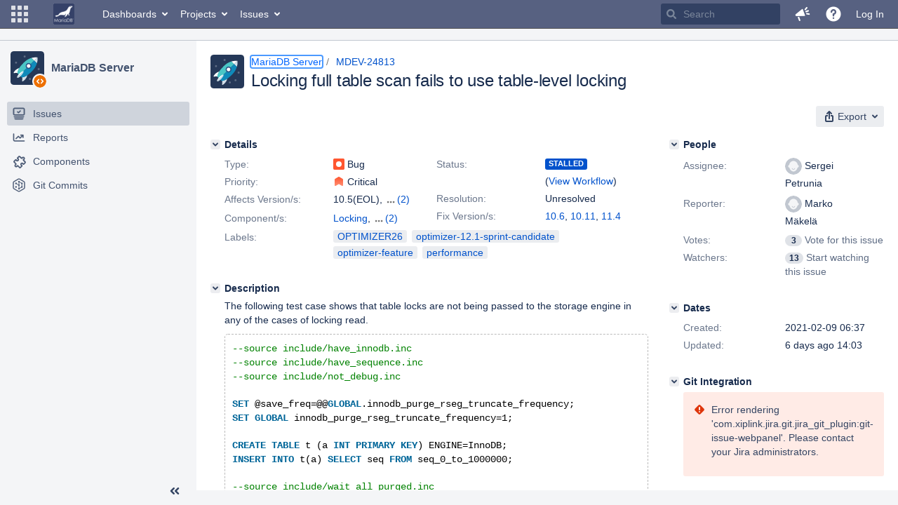

--- FILE ---
content_type: application/javascript
request_url: https://jira.mariadb.org/s/2ca8997a069d3bdcad81a8f5ca87bde1-CDN/lu2ama/820016/12ta74/d176f0986478cc64f24226b3d20c140d/_/download/contextbatch/js/com.atlassian.jira.projects.sidebar.init,-_super,-project.issue.navigator,-jira.view.issue/batch.js?jira.create.linked.issue=true&locale=en
body_size: 21133
content:
WRMCB=function(e){var c=console;if(c&&c.log&&c.error){c.log('Error running batched script.');c.error(e);}}
;
try {
/* module-key = 'com.atlassian.auiplugin:split_aui.splitchunk.036a05e5ff', location = 'aui.chunk.1f8fd79960bc15640aab--b038893c19638f8465ef.js' */
(window.__auiJsonp=window.__auiJsonp||[]).push([["aui.splitchunk.036a05e5ff"],{"C/C5":function(e,t,a){"use strict";a.r(t),a.d(t,"NavigationEl",(function(){return u}));var i=a("HH5i"),n=a("+x/D"),r=a("4dFR"),s=a("KloK"),d=a("6RZY");function o(e){if(this.$el=Object(n.default)(e).closest(".aui-nav"),this.$el.length>1)return this.$el.map((function(e,t){return new o(t)}))[0];if(this.$el.data("aui-navigation"))return this.$el.data("aui-navigation");this.$el.data("aui-navigation",this),this.$treeParent=this.$el.parent("li[aria-expanded]"),this.$subtreeToggleIcon=this.$treeParent.children(".aui-nav-subtree-toggle").children("span.aui-icon"),this.$el.children("li:has(.aui-nav-selected)").addClass("aui-nav-child-selected");var t=this.$el.children(".aui-nav-selected");t.parents(".aui-nav > [aria-expanded=false]").add(t.filter("[aria-expanded=false]")).each((function(){l(Object(n.default)(this).children(".aui-nav")).expand()}));var a=this.$el.find("> li[aria-expanded] > .aui-nav-subtree-toggle");return a.on("click",(function(){l(Object(n.default)(this).siblings(".aui-nav")).toggle()})),a.each((function(){var e=Object(n.default)(this).parent("li[aria-expanded]"),t=Object(n.default)(this).find(".aui-icon"),a="true"===e.attr("aria-expanded");t.text(a?"Collapse":"Expand")})),this}o.prototype.isNested=function(){return 1===this.$treeParent.length},o.prototype.isCollapsed=function(){return"false"===this.$treeParent.attr("aria-expanded")},o.prototype.expand=function(){return this.$treeParent.attr("aria-expanded","true"),this.$subtreeToggleIcon.removeClass("aui-iconfont-collapsed").addClass("aui-iconfont-expanded").text("Collapse"),this},o.prototype.collapse=function(){return this.$treeParent.attr("aria-expanded","false"),this.$subtreeToggleIcon.removeClass("aui-iconfont-expanded").addClass("aui-iconfont-collapsed").text("Expand"),this},o.prototype.toggle=function(){return this.isCollapsed()?this.expand():this.collapse(),this};const l=Object(d.default)("navigation",o),u=Object(r.default)("aui-nav",{type:r.default.type.CLASSNAME,attached:function(e){new o(e)},detached:function(e){Object(n.default)(e).removeData()}});Object(s.default)("navigation",l),t.default=l},"eC/R":function(e,t,a){"use strict";a.r(t);a("pDZt");var i=a("C/C5");a.d(t,"navigation",(function(){return i.default})),a.d(t,"NavigationEl",(function(){return i.NavigationEl}))}}]);
}catch(e){WRMCB(e)};
;
try {
/* module-key = 'com.atlassian.auiplugin:split_aui.component.sidebar', location = 'aui.chunk.dd5bdcecd0cb03a3ee67--47f998140d639e822ac2.js' */
(window.__auiJsonp=window.__auiJsonp||[]).push([["aui.component.sidebar"],{pju7:function(t,e,i){"use strict";i.r(e),i.d(e,"sidebar",(function(){return H}));i("FStl"),i("Q0fs"),i("rSV2"),i("nqD9"),i("iQXk"),i("IxCr"),i("S3ao"),i("YQ7q"),i("pDZt"),i("eC/R"),i("Rvtc"),i("Nu/Z");var o=i("+x/D"),n=(i("XphB"),i("C/C5"),i("HH5i")),a=i("KloK");function s(t){return Object(o.default)(t).clone().removeAttr("id")}Object(a.default)("clone",s);var r=s,l=i("bPPT"),u=window.DocumentTouch,d="ontouchstart"in window||u&&document instanceof u,p=i("+ay7");var c=i("4dFR"),f=i("OEua"),h=i("6RZY");function b(t,e,i,o){t.find("[".concat(o,"]")).attr(o,((t,o)=>e===o?i:void 0))}function v(t,e){let i=Object(o.default)("<div></div>");i.append(t),i.find("[id]").each(((t,o)=>{const n=e("".concat(o.id,"-"));!function(t,e,i){b(t,e,i,"aria-controls"),b(t,e,i,"aria-owns")}(i,o.id,n),o.id=n}))}function g(t){return t.offset().top}function m(t){var e;(this.$el=Object(o.default)(t),this.$el.length)&&(this.$body=Object(o.default)("body"),this.$wrapper=this.$el.children(".aui-sidebar-wrapper"),this.$body.addClass("aui-page-sidebar"),this._previousScrollTop=null,this._previousViewportHeight=null,this._previousViewportWidth=null,this._previousOffsetTop=null,this.submenus=new C,function(t){if(!Object(o.default)(".aui-sidebar").length)return;(function(t){t.$el.on("mouseenter mouseleave click focus",t.collapsedTriggersSelector,(function(e){const i=Object(o.default)(e.target);x(t,i)}))})(t),d&&function(t){if(window.matchMedia)return window.matchMedia(t).matches;var e=document.createElement("style");e.type="text/css",e.id="testMedia",e.innerText="@media ".concat(t," { #testMedia { width: 1px; } }"),document.head.appendChild(e);var i="1px"===window.getComputedStyle(e,null).width;return e.parentNode.removeChild(e),i}("only screen and (max-device-width:1024px)")&&Object(o.default)("body").addClass("aui-page-sidebar-touch");var e=null,i=function(){null===e&&(e=requestAnimationFrame((function(){t.reflow(),e=null})))};Object(o.default)(window).on("scroll resize",i),i(),t.isAnimated()&&t.$el.on("transitionend webkitTransitionEnd",(function(){t.$el.trigger(o.default.Event(w+(t.isCollapsed()?"collapse-end":"expand-end")))}));t.$el.on("click",".aui-sidebar-toggle",(function(e){e.preventDefault(),t.toggle()})),Object(o.default)(".aui-page-panel").on("click",(function(){!t.isCollapsed()&&t.isViewportNarrow()&&t.collapse()}));var a=function(e){r(e)&&t.toggle()};function s(t){return t.keyCode===p.default.TAB&&!t.shiftKey&&!t.altKey}function r(t){return!(t.which!==p.default.LEFT_SQUARE_BRACKET||t.shiftKey||t.ctrlKey||t.metaKey||(e=t.target,"value"in e||e.isContentEditable));var e}function l(t){return t.keyCode===p.default.TAB&&t.shiftKey}function u(t,e){return t===e.find(":aui-tabbable")[0]}function c(t,e){return t===e.find(":aui-tabbable").last()[0]}function f(t){t.attr("persistent",""),t.find(":aui-tabbable").first().focus(),setTimeout((function(){t.removeAttr("persistent")}),100)}Object(o.default)(document).on("keypress",a),t._remove=function(){this._removeAllTooltips(),Object(o.default)(this.inlineDialogSelector).remove(),this.$el.off(),this.$el.remove(),Object(o.default)(document).off("keypress",a),Object(o.default)(window).off("scroll resize",i)},t.$el.on("touchend",(function(e){t.isCollapsed()&&(t.expand(),e.preventDefault())})),t.$el.on("mouseenter focus",t.collapsedTriggersSelector,(function(){if(t.isCollapsed()){var e=Object(o.default)(this);O(e)||A(e)}})),t.$el.on("click blur mouseleave",t.collapsedTriggersSelector,(function(){t.isCollapsed()&&V(Object(o.default)(this))})),t.$el.on("mouseenter focus",t.toggleSelector,(function(){var e=Object(o.default)(this);t.isCollapsed()?e.data("tooltip","Expand sidebar ( [ )"):e.data("tooltip","Collapse sidebar ( [ )"),A(e)})),t.$el.on("click blur mouseleave",t.toggleSelector,(function(){V(Object(o.default)(this))})),t.$el.on("keydown",t.collapsedTriggersSelector,(function(e){if(t.isCollapsed()){var i=e.target,n=S(i);if(!n)return;var a=Object(o.default)(n);s(e)&&n.open&&(e.preventDefault(),f(a),a.on("keydown",(function(t){(l(t)&&u(t.target,a)||s(t)&&c(t.target,a))&&(i.focus(),Object(o.default)(this).off("keydown"),T())})))}}))}(this),e=this,Object(o.default)(e.collapsedTriggersSelector).each((function(){var t=Object(o.default)(this);x(e,t)})))}var w="_aui-internal-sidebar-";function y(t){return o.default.map(t.split(" "),(function(t){return w+t})).join(" ")}function k(){return document.querySelectorAll(m.prototype.inlineDialogSelector)}function C(){this.inlineDialog=null}function $(t){return t.is("a")?t.next(".aui-nav"):t.children(".aui-nav, hr")}function S(t){var e=t.getAttribute("aria-controls");return document.getElementById(e)}function O(t){return 0!==$(t).length}function T(){var t=k();Array.prototype.forEach.call(t,(function(t){t.open=!1}))}function x(t,e){if(!e.data("_aui-sidebar-submenu-constructed")&&(e.data("_aui-sidebar-submenu-constructed",!0),O(e))){var i=document.createElement("aui-inline-dialog"),n=Object(f.default)("sidebar-submenu");return e.attr("aria-controls",n),e.attr("data-aui-trigger",""),c.default.init(e),i.setAttribute("id",n),i.setAttribute("alignment","right top"),i.setAttribute("hidden",""),i.setAttribute("contained-by","viewport"),t.isCollapsed()&&i.setAttribute("responds-to","hover"),Object(o.default)(i).addClass(m.prototype.inlineDialogClass),document.body.appendChild(i),c.default.init(i),function(t,e,i){i.addEventListener("aui-layer-show",(function(n){if(t.isCollapsed()){if(!function(t){return"AUI-INLINE-DIALOG"!==t.target.tagName}(n)&&!function(t){return!t.target.classList.contains("aui-sidebar-submenu-dialog")}(n)){var a=o.default.Event("aui-sidebar-submenu-before-show");e.trigger(a,i),a.isDefaultPrevented()?n.preventDefault():function(t,e){t.addClass("active"),e.innerHTML=_;var i=t.is("a")?t.text():t.children(".aui-nav-heading").text(),n=Object(o.default)(e).find(".aui-navgroup-inner");function a(t){const e=r(t);return v(e,f.default),e.hasClass("aui-expander-content")&&(e.find(".aui-expander-cutoff").remove(),e.removeClass("aui-expander-content")),e}n.children(".aui-nav-heading").attr("title",i).children("strong").text(i),a($(t)).appendTo(n)}(e,i)}}else n.preventDefault()})),i.addEventListener("aui-layer-hide",(function(){!function(t){t.removeClass("active")}(e)}))}(t,e,i),i}}m.prototype.on=function(){var t=arguments[0],e=Array.prototype.slice.call(arguments,1),i=y(t);return this.$el.on.apply(this.$el,[i].concat(e)),this},m.prototype.off=function(){var t=arguments[0],e=Array.prototype.slice.call(arguments,1),i=y(t);return this.$el.off.apply(this.$el,[i].concat(e)),this},m.prototype.setHeight=function(t,e,i){var o=Math.max(0,i-t);return this.$wrapper.height(e-o),this},m.prototype.setTopPosition=function(){let t=arguments.length>0&&void 0!==arguments[0]?arguments[0]:window.pageYOffset;return this.$wrapper.toggleClass("aui-is-docked",t>g(this.$el)),this},m.prototype.setPosition=l.fn(m.prototype.setTopPosition,"Sidebar.setPosition",{removeInVersion:"10.0.0",sinceVersion:"7.6.1",alternativeName:"Sidebar.setTopPosition"}),m.prototype.setLeftPosition=function(){let t=arguments.length>0&&void 0!==arguments[0]?arguments[0]:window.pageXOffset;return this.$wrapper.hasClass("aui-is-docked")&&this.$wrapper.css({left:-t}),this},m.prototype.setCollapsedState=function(t){var e={collapsed:{},expanded:{}};e.collapsed.narrow={narrow:o.default.noop,wide:function(e){e._expand(t,!0)}},e.collapsed.wide={narrow:o.default.noop,wide:o.default.noop},e.expanded.narrow={narrow:o.default.noop,wide:function(t){t.$body.removeClass("aui-sidebar-collapsed"),t.$el.removeClass("aui-sidebar-fly-out")}},e.expanded.wide={narrow:function(t){t._collapse(!0)},wide:o.default.noop};var i=this.isCollapsed()?"collapsed":"expanded",n=this.isViewportNarrow(this._previousViewportWidth)?"narrow":"wide",a=this.isViewportNarrow(t)?"narrow":"wide";return e[i][n][a](this),this},m.prototype._collapse=function(t){if(this.isCollapsed())return this;var e=o.default.Event(w+"collapse-start",{isResponsive:t});return this.$el.trigger(e),e.isDefaultPrevented()||(this.$body.addClass("aui-sidebar-collapsed"),this.$el.attr("aria-expanded","false"),this.$el.removeClass("aui-sidebar-fly-out"),this.$el.find(this.submenuTriggersSelector).attr("tabindex",0),Object(o.default)(this.inlineDialogSelector).attr("responds-to","hover"),this.isAnimated()||this.$el.trigger(o.default.Event(w+"collapse-end",{isResponsive:t}))),this},m.prototype.collapse=function(){return this._collapse(!1)},m.prototype._expand=function(t,e){var i=o.default.Event(w+"expand-start",{isResponsive:e});if(this.$el.trigger(i),i.isDefaultPrevented())return this;var n=this.isViewportNarrow(t);return this.$el.attr("aria-expanded","true"),this.$body.toggleClass("aui-sidebar-collapsed",n),this.$el.toggleClass("aui-sidebar-fly-out",n),this.$el.find(this.submenuTriggersSelector).removeAttr("tabindex"),Object(o.default)(this.inlineDialogSelector).removeAttr("responds-to"),this.isAnimated()||this.$el.trigger(o.default.Event(w+"expand-end",{isResponsive:e})),this},m.prototype.expand=function(){return this.isCollapsed()&&this._expand(this._previousViewportWidth,!1),this},m.prototype.isAnimated=function(){return this.$el.hasClass("aui-is-animated")},m.prototype.isCollapsed=function(){return"false"===this.$el.attr("aria-expanded")},m.prototype.isViewportNarrow=function(t){return(t=void 0===t?this._previousViewportWidth:t)<1240},m.prototype._removeAllTooltips=function(){Object(o.default)(this.tooltipSelector).remove()},m.prototype.responsiveReflow=function(t,e){if(t){if(!this.isCollapsed()&&this.isViewportNarrow(e)){var i=this.isAnimated();i&&this.$el.removeClass("aui-is-animated"),this.collapse(),i&&(this.$el[0].offsetHeight,this.$el.addClass("aui-is-animated"))}}else e!==this._previousViewportWidth&&this.setCollapsedState(e)},m.prototype.reflow=function(){let t=arguments.length>0&&void 0!==arguments[0]?arguments[0]:window.pageYOffset,e=arguments.length>1&&void 0!==arguments[1]?arguments[1]:document.documentElement.clientHeight,i=arguments.length>2&&void 0!==arguments[2]?arguments[2]:window.innerWidth,o=arguments.length>3&&void 0!==arguments[3]?arguments[3]:document.documentElement.scrollHeight,n=arguments.length>4&&void 0!==arguments[4]?arguments[4]:window.pageXOffset;var a=g(this.$el),s=null===this._previousViewportWidth;if(t!==this._previousScrollTop||e!==this._previousViewportHeight||a!==this._previousOffsetTop){this.isCollapsed()&&!s&&t!==this._previousScrollTop&&this._removeAllTooltips();var r=this.$body.hasClass("aui-page-sidebar-touch"),l=t!==this._previousScrollTop&&(t<0||t+e>o);r||!s&&l||(this.setHeight(t,e,a),this.setTopPosition(t))}n!==this._previousScrollLeft&&this.setLeftPosition(n);var u="false"!==this.$el.attr("data-aui-responsive");if(u)this.responsiveReflow(s,i);else{var d=!this.isCollapsed()&&this.isViewportNarrow(i);this.$el.toggleClass("aui-sidebar-fly-out",d)}return this._previousScrollTop=t,this._previousViewportHeight=e,this._previousViewportWidth=i,this._previousOffsetTop=a,this._previousScrollLeft=n,this},m.prototype.toggle=function(){return this.isCollapsed()?(this.expand(),this._removeAllTooltips()):this.collapse(),this},m.prototype.submenuTriggersSelector=".aui-sidebar-group:not(.aui-sidebar-group-tier-one)",m.prototype.collapsedTriggersSelector=[m.prototype.submenuTriggersSelector,".aui-sidebar-group.aui-sidebar-group-tier-one > .aui-nav > li > a",".aui-sidebar-footer > .aui-sidebar-settings-button"].join(", "),m.prototype.toggleSelector=".aui-sidebar-footer > .aui-sidebar-toggle",m.prototype.tooltipSelector=".aui-sidebar-section-tooltip",m.prototype.inlineDialogClass="aui-sidebar-submenu-dialog",m.prototype.inlineDialogSelector="."+m.prototype.inlineDialogClass,C.prototype.submenu=function(t){return E(),$(t)},C.prototype.hasSubmenu=function(t){return E(),O(t)},C.prototype.submenuHeadingHeight=function(){return E(),34},C.prototype.isShowing=function(){return E(),m.prototype.isSubmenuVisible()},C.prototype.show=function(t,e){E(),function(t){S(t).open=!0}(e)},C.prototype.hide=function(){E(),T()},C.prototype.inlineDialogShowHandler=function(){E()},C.prototype.inlineDialogHideHandler=function(){E()},C.prototype.moveSubmenuToInlineDialog=function(){E()},C.prototype.restoreSubmenu=function(){E()},m.prototype.getVisibleSubmenus=function(){return Array.prototype.filter.call(k(),(function(t){return t.open}))},m.prototype.isSubmenuVisible=function(){return this.getVisibleSubmenus().length>0};const _='<div class="aui-inline-dialog-contents"><div class="aui-sidebar-submenu" ><div class="aui-navgroup aui-navgroup-vertical"><div class="aui-navgroup-inner"><div class="aui-nav-heading"><strong></strong></div></div></div></div></div>';var j={trigger:"manual",gravity:"w",className:"aui-sidebar-section-tooltip",title:function(){var t=Object(o.default)(this);return t.is("a")||t.is("button")?t.attr("title")||t.find(".aui-nav-item-label").text()||t.data("tooltip"):t.children(".aui-nav").attr("title")||t.children(".aui-nav-heading").text()}};function A(t){t.tooltip(j).tooltip("show");var e=t.data("tipsy")&&t.data("tipsy").$tip;e&&e.css({opacity:""}).addClass("tooltip-shown")}function V(t){var e=t.data("tipsy")&&t.data("tipsy").$tip;if(e){var i=e.css("transition-duration");if(i){var o=i.indexOf("ms")>=0?parseInt(i.substring(0,i.length-2),10):1e3*parseInt(i.substring(0,i.length-1),10);setTimeout((function(){e.hasClass("tooltip-shown")&&(t.tooltip("hide"),e.removeClass("tooltip-shown"))}),o)}else e.removeClass("tooltip-shown")}}var D=Object(h.default)("sidebar",m);Object(o.default)((function(){D(".aui-sidebar")}));var E=l.getMessageLogger("Sidebar.submenus",{removeInVersion:"10.0.0",sinceVersion:"5.8.0"});Object(a.default)("sidebar",D);var H=D}},[["pju7","runtime","aui.splitchunk.vendors--894c8113d9","aui.splitchunk.vendors--084821f40b","aui.splitchunk.vendors--be1eb78c1a","aui.splitchunk.vendors--23f50a6f00","aui.splitchunk.0d131bcbf1","aui.splitchunk.fbbef27525","aui.splitchunk.444efc83be","aui.splitchunk.739b9ec8cc","aui.splitchunk.056561461c","aui.splitchunk.949297951c","aui.splitchunk.dd803a46b4","aui.splitchunk.994e478d48","aui.splitchunk.d7c46c2734","aui.splitchunk.e54c7c7304","aui.splitchunk.fb15cffa72","aui.splitchunk.56dfb54d0c","aui.splitchunk.f1e06f97a4","aui.splitchunk.479fe6ee76","aui.splitchunk.f673ef53ac","aui.splitchunk.8659b532c1","aui.splitchunk.908fe798b4","aui.splitchunk.5f851f97df","aui.splitchunk.d0110a864f","aui.splitchunk.afa5039e04","aui.splitchunk.bff3715233","aui.splitchunk.c750721820","aui.splitchunk.6d6f245ed3","aui.splitchunk.862f26d10a","aui.splitchunk.084821f40b","aui.splitchunk.5b8c290363","aui.splitchunk.baa83dbaf9","aui.splitchunk.b2ecdd4179","aui.splitchunk.f154095da3","aui.splitchunk.36cd9d521c","aui.splitchunk.be1eb78c1a","aui.splitchunk.b652d2668a","aui.splitchunk.d925afe2c0","aui.splitchunk.5b7fdbd666","aui.splitchunk.8a641c03a4","aui.splitchunk.23f50a6f00","aui.splitchunk.d727dd207f","aui.splitchunk.543254b237","aui.splitchunk.141abf7fb1","aui.splitchunk.036a05e5ff","aui.splitchunk.a2b2c71491"]]]);
}catch(e){WRMCB(e)};
;
try {
/* module-key = 'com.atlassian.jira.jira-projects-plugin:sidebar-expansion-manager', location = '/sidebar/expansion-manager.js' */
define("jira/projects/sidebar/expansion-manager",["wrm/data"],function(c){var d=!!c.claim("sidebar-collapsed-by-default");return function(a,b){b||(b=window.localStorage);a.reflow()&&a.isViewportNarrow()||(d&&void 0===b["jira-sidebar-collapsed"]||"true"===b["jira-sidebar-collapsed"]?a.collapse():a.expand());a.on("expand-start",function(a){a.isResponsive&&"true"===b["jira-sidebar-collapsed"]&&a.preventDefault()});a.on("expand-end collapse-end",function(c){c.isResponsive||a.isViewportNarrow()||(b["jira-sidebar-collapsed"]=
a.isCollapsed().toString())})}});
}catch(e){WRMCB(e)};
;
try {
/* module-key = 'com.atlassian.jira.jira-projects-plugin:sidebar-api', location = '/sidebar/api.js' */
define("jira/api/projects/sidebar",["jira/jquery/deferred","exports"],function(d,a){var c=new d,b=void 0;a.getSidebar=function(){return c.promise()};a.initAPI=function(a){b=a;AJS.namespace("JIRA.API.Sidebar",null,b);c.resolve(b)}});AJS.namespace("JIRA.API.getSidebar",null,require("jira/api/projects/sidebar").getSidebar);
}catch(e){WRMCB(e)};
;
try {
/* module-key = 'com.atlassian.jira.jira-projects-plugin:sidebar-init', location = '/sidebar/main.js' */
require("jira/jquery/deferred jira/skate wrm/require jquery jira/api/projects jira/util/logger jira/projects/sidebar/expansion-manager jira/ajs/dark-features".split(" "),function(d,e,k,f,l,m,n,g){var h=!1,p=function(){var a=new d;f(function(){a.resolve();h=!0});return a.promise()}(),q=function(){if(g.isEnabled("com.atlassian.jira.projects.sidebar.DEFER_RESOURCES")&&!g.isEnabled("com.atlassian.jira.projects.sidebar.DEFER_RESOURCES_KILLSWITCH")){var a=l.getCurrentProjectType(),b=["wrc!jira.project.sidebar"];
a&&b.push("wrc!jira.project.sidebar."+a);return k(b)}return(new d).resolve().promise()}(),r=function(){var a=new d;document.addEventListener("sidebar:initialised",function(b){n(b.detail);b.target.classList.contains("projects-sidebar")&&a.resolve(b)});return a.promise()}();f.when(r,q,p).done(function(a){var b=a.target,c=b.parentElement.querySelector(".sidebar-placeholder");c&&(b.classList.add("fade-in"),c.addEventListener("animationend",function(){c.parentNode.removeChild(c)}),c.classList.add("fade-out"));
b.classList.remove("sidebar-pending");require("jira/projects/sidebar/sidebar-initializer").init(a.detail);m.trace("jira.projects.sidebar.init",{dclFired:h})});e("aui-sidebar",{type:e.type.CLASSNAME,attached:function(a){var b=AJS.sidebar(a),c=document.createEvent("CustomEvent");c.initCustomEvent("sidebar:initialised",!0,!1,b);a.dispatchEvent(c)}})});
}catch(e){WRMCB(e)};
;
try {
/* module-key = 'com.atlassian.jira.jira-projects-plugin:sidebar-placeholder-init', location = '/sidebar/sidebar-placeholder-init.js' */
define("jira/projects/sidebar/sidebar-placeholder-initializer",["wrm/require","jira/analytics","jira/util/logger"],function(f,g,d){function h(){f(["wr!jira.webresources:jira-formatter","wr!jira.webresources:messages"],function(){var a=require("jira/util/formatter"),c=require("jira/flag"),b=document.createElement("a");b.setAttribute("href",".");b.textContent="refresh the page";c.showWarningMsg("",a.format("Loading sidebar is taking longer than usual. You can {0} to load it again.",b.outerHTML))}).fail(function(){d.error("Failed to display sidebar error message due to error when loading WRM dependencies.")})}
function e(a,c){var b;c&&c.data&&(b={signature:c.data.signature});g.send({name:a,data:b})}return{onSuccess:function(a){e("bigpipe.sidebar.render.success",a)},onError:function(a){h();d.error("Error while rendering sidebar. Message:",a);e("bigpipe.sidebar.render.error",a)}}});
}catch(e){WRMCB(e)};